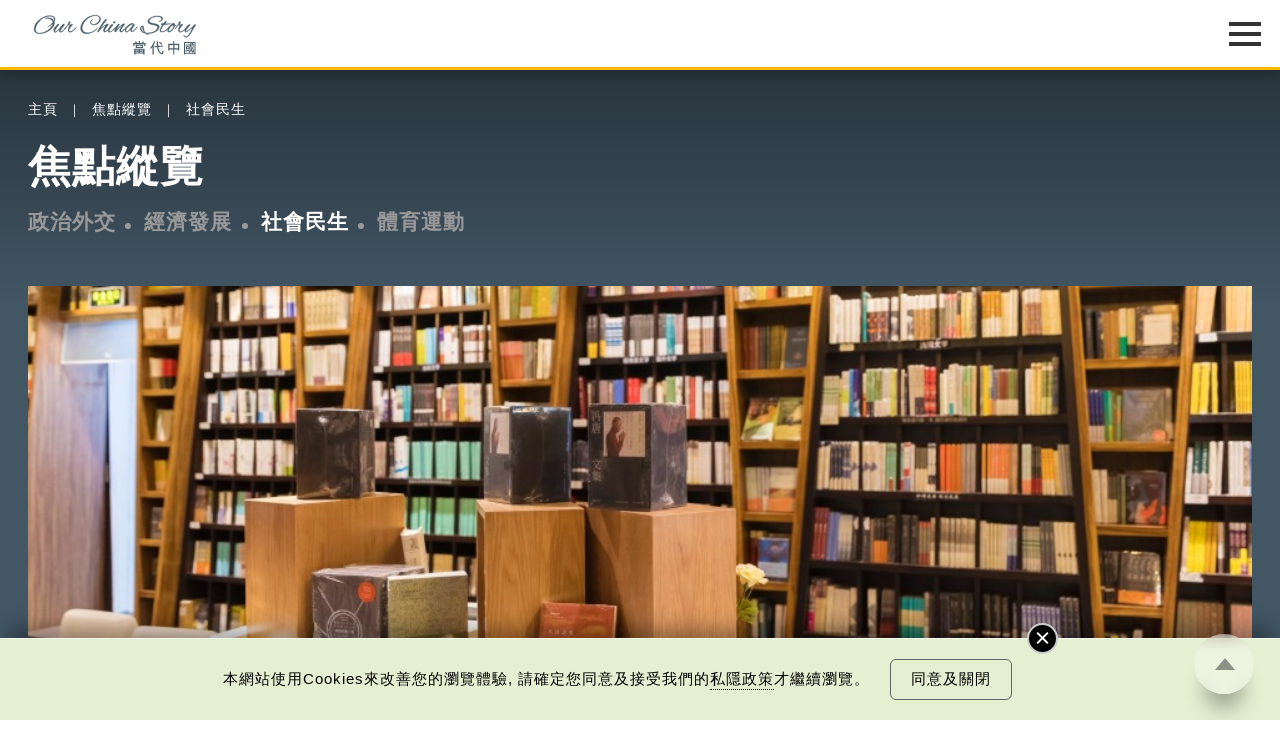

--- FILE ---
content_type: image/svg+xml
request_url: https://www.ourchinastory.com/common/images/logo.svg?v=20201216
body_size: 11939
content:
<?xml version="1.0" encoding="utf-8"?>
<!-- Generator: Adobe Illustrator 25.0.1, SVG Export Plug-In . SVG Version: 6.00 Build 0)  -->
<svg version="1.1" id="Layer_1" xmlns="http://www.w3.org/2000/svg" xmlns:xlink="http://www.w3.org/1999/xlink" x="0px" y="0px"
	 viewBox="0 0 396.9 127.6" style="enable-background:new 0 0 396.9 127.6;" xml:space="preserve">
<style type="text/css">
	.st0{fill:#495F6B;stroke:#495F6B;stroke-width:0.8245;stroke-miterlimit:10;}
	.st1{fill:#495F6B;}
</style>
<g>
	<g>
		<path class="st0" d="M60.8,38.2c0,5-2.5,9.7-7.5,14.1C45.4,59.3,36.8,62.9,27,62.9c-1.1,0-1.9,0-2.5,0c-3.1-0.2-5.7-1.3-7.7-3.1
			c-1.9-1.9-2.8-4.4-2.8-7.4c0-3,0.8-6.4,2.5-10c2-4.6,6.1-8.9,12.1-13.3c6.9-4.9,14-7.4,21.4-7.4c3.9,0,6.9,0.8,8.9,2.4
			c2,1.6,3.1,3.5,3.1,5.8c0,1.4-0.6,3.1-1.7,5.3C60.6,36,60.8,37.1,60.8,38.2z M59.5,33.2c0.5-0.9,0.6-2,0.6-3.1s-0.5-2.4-1.3-3.6
			c-1.7-2.4-4.7-3.6-8.9-3.6c-6,0-11.6,1.9-17,5.5c-5.3,3.8-9.4,8.3-12.4,14c-2.2,4.1-3.3,7.7-3.3,11c0,5.2,2.7,8,7.8,8.3
			c0.6,0,1.1,0,1.7,0c7.8,0,15.2-3.1,22.3-9.4c5-4.6,7.8-8.8,8.2-12.9c-2,2.2-5.7,5-10.7,8l-0.5,0.2l0,0c0-0.2,0.5-0.6,1.6-1.6
			l3.3-2.7c2.8-2.5,4.9-4.6,6.3-6.1c-0.3-2.2-1.3-4.1-3-5.5c-1.7-1.4-3.8-2.5-6-3.3c-1.1-0.3-2.8-0.5-5.2-0.5
			c-2.4,0-3.5-0.2-3.5-0.3c0-0.2,0-0.2,0.2-0.3c1.9-0.6,3.6-0.9,5.2-0.9c1.7,0,3.6,0.3,5.8,0.8C55,28.2,57.8,30.2,59.5,33.2z"/>
		<path class="st0" d="M75.7,59.7c-0.2,0-0.6,0-1.3,0c-0.6,0-1.3-0.3-1.9-0.8c-0.6-0.5-0.9-1.1-0.9-2c0-0.9,0.2-1.7,0.5-2.7
			c0.3-0.9,0.5-1.7,0.6-2.2c-4.6,5.3-8.2,8-10.7,8c-1.6,0-2.5-0.9-2.7-3c0-0.2,0-0.3,0-0.5c0-1.7,1.1-3.9,3.1-6.9
			c-1.1,1.1-2.4,2.2-3.5,3.6c-0.2,0.2-0.3,0.3-0.6,0.3c-0.2,0-0.3-0.2-0.3-0.3c0-0.2,0.2-0.5,0.5-0.9l8.2-9.6c1.1-1.3,2-1.7,3.1-1.7
			s1.6,0.3,1.6,1.1c0,0.3-0.2,0.5-0.3,0.8c-1.6,1.4-3.6,3.9-6,7.4c-2.4,3.5-3.6,6-3.6,7.5c0,0.8,0.3,1.1,0.8,1.1
			c1.7,0,4.1-1.6,7.2-4.9c1.1-1.1,3.1-3.6,6.1-7.4c3-3.8,5-5.7,6-5.7c1.4,0,2.2,0.6,2.2,1.7c0,0.5-0.8,1.6-2.5,3.5
			c-2.2,2.7-3.9,5-5.2,6.8c-1.3,1.7-1.7,3.1-1.7,4.2c0,1.1,0.3,1.6,0.9,1.6c0.3,0,0.6-0.2,0.9-0.3c2.7-1.3,6-3.9,9.7-8.3
			c0.3-0.3,0.5-0.5,0.8-0.5s0.3,0.2,0.3,0.3c0,0.2-0.2,0.5-0.5,0.8c-1.7,2-3.8,3.9-6,6C78.4,58.5,76.6,59.6,75.7,59.7z"/>
		<path class="st0" d="M96.4,59.7c-3,0-4.4-1.6-4.4-4.9c0-1.7,0.5-3.5,1.3-5.5c0.9-2,1.9-3.6,2.8-5c-0.2,0-0.5,0-0.8,0
			c-0.9,0-1.7-0.6-2.4-2l-4.4,5.7c-2.5,3-3.9,4.6-4.2,4.6c-0.2,0-0.3-0.2-0.3-0.3c0-0.5,0.3-0.9,0.9-1.7c3.5-3.9,5.8-7.4,7.4-10.2
			c0.9-3.5,2-5.2,3.5-5.2c0.9,0,1.4,0.5,1.4,1.3s-0.5,1.7-1.4,3l-1.4,1.9c0,0.8,0.6,1.3,1.9,1.3c0.8,0,1.6-0.3,2.4-0.8l1.6-0.9
			c0.2,0,0.3,0,0.6,0s0.6,0.2,0.9,0.6c0.3,0.5,0.5,0.8,0.3,1.1L98,47.6c-2.5,3.3-3.8,5.8-3.8,7.7c0,1.9,0.9,2.8,2.7,2.8
			c1.9,0,4.1-0.9,6.8-3c1.6-1.1,3-2.5,4.4-3.9c1.3-1.4,1.9-2.2,2-2.2c0.3,0,0.5,0.2,0.5,0.5c0,0.3-0.2,0.6-0.5,1.1l-1.9,2.2
			c-1.1,1.1-2.2,2.2-3.6,3.1C101,58.6,98.5,59.7,96.4,59.7z"/>
		<path class="st0" d="M151.5,42.9c-2.4,0-4.4-0.5-6-1.6c-1.6-1.1-2.5-2.5-2.5-4.1c0-2,1.4-4.2,4.1-6.3c0.5-0.3,0.8-0.5,1.1-0.5
			s0.3,0.2,0.3,0.3c0,0.5-0.3,0.8-0.9,0.9c-2.2,1.7-3.3,3.6-3.3,5.3c0,1.3,0.6,2.4,1.7,3.3c1.3,0.9,2.7,1.4,4.4,1.4
			c3.9,0,7.5-1.9,11-5.7c1.7-1.9,2.7-4.2,2.7-6.8c0-2.5-0.9-4.4-2.8-5.7c-1.6-1.1-3.8-1.7-6.4-1.7c-3.9,0-7.8,0.9-11.8,3
			c-4.9,2.4-9.3,6-13,10.8c-3.9,4.9-5.8,9.7-5.8,14.3c0,3.6,1.3,6.4,3.6,8.3c2.5,1.9,5.5,3,9.1,3c4.1,0,8.2-0.9,12.2-3
			c3-1.6,5.7-3.6,7.8-6.1c0.6-0.8,1.1-1.1,1.4-1.1s0.3,0.2,0.3,0.6c0,0.5-0.2,0.8-0.6,1.3c-2,2.2-5.2,4.4-9.1,6.4
			c-4.9,2.5-9.7,3.9-14.8,3.9c-4.9,0-8.6-1.6-11-4.9c-1.6-2.2-2.5-4.7-2.5-7.7c0-1.3,0.2-2.7,0.5-4.2c1.1-5,3.9-10,8.5-14.8
			c3.3-3.5,7.2-6.1,11.8-8c4.6-1.9,8.8-2.8,12.9-2.8c2.2,0,3.9,0.3,5.7,0.8c4.2,1.4,6.4,4.1,6.4,8.2c0,2.5-0.8,4.7-2.2,6.4
			C160.9,40.7,156.5,42.9,151.5,42.9z"/>
		<path class="st0" d="M176.6,59.3c-2.4,0-3.5-1.4-3.5-4.1c0-1.6,0.5-3.3,1.6-5.2c1.1-1.9,2.4-4.1,4.1-6.6c-5,2.5-9.7,6.3-13.8,11.1
			c-2.4,3.5-3.6,5.2-4.1,5.2c-1.1,0-1.7-0.3-1.7-0.9c0-0.3,0.3-0.9,0.8-1.9c3.8-6.9,6.8-11.9,8.8-15.1c4.7-7.5,8-11.6,10-12.2
			c0.2,0,0.2,0,0.3,0c0.5,0,0.9,0.5,1.1,1.3c-0.2,0.8-2.2,3.8-6.1,8.9c-4.1,5.3-6.4,8.6-7.1,10.4c1.4-1.1,4.1-2.8,7.7-5.3
			c3.9-2.7,6.4-4.1,7.8-4.1c1.3,0,1.9,0.5,1.9,1.4c0,0.2,0,0.3,0,0.3s-1.4,1.9-4.1,5.7c-2.7,3.6-4.1,6.4-4.1,8.2
			c0,0.9,0.3,1.4,0.9,1.4c2.2,0,5.3-2.7,9.6-7.7c0.3-0.3,0.6-0.5,0.8-0.5c0.2,0,0.3,0.2,0.3,0.3c0,0.8-1.9,3-5.8,6.4
			C179.1,58.2,177.6,59.3,176.6,59.3z"/>
		<path class="st0" d="M187,60c-2,0-3-1.3-3-3.9c0-2.2,1.1-5,3.5-8.9c2.4-3.8,4.2-5.7,5.7-5.7c0.5,0,0.8,0.2,1.4,0.5
			c0.5,0.3,0.8,0.6,0.8,0.9c-0.2,0.3-0.5,0.6-0.8,0.9s-0.6,0.6-0.9,1.1c-0.3,0.5-0.8,0.9-1.3,1.7c-0.6,0.8-1.1,1.4-1.6,2
			c-3,3.8-4.4,6.4-4.4,7.8c0,1.4,0.5,2.2,1.4,2.2c0.8,0,1.9-0.5,3.5-1.4c3.3-2,6-4.2,7.8-6.8c0.8-0.9,1.3-1.4,1.4-1.4
			c0.3,0,0.3,0.2,0.3,0.5c0,0.3-0.5,0.9-1.4,1.9s-1.6,1.7-2.2,2.2c-0.5,0.6-0.9,0.9-1.1,1.1s-0.6,0.5-1.1,0.9
			c-0.5,0.5-0.9,0.8-1.3,1.1c-0.3,0.2-0.6,0.5-1.3,0.9c-0.5,0.5-0.9,0.6-1.4,0.8s-0.8,0.3-1.4,0.6C189.2,59.9,188.1,60,187,60z
			 M199.4,35.7c0.5,0.3,0.8,0.8,0.8,1.4c0,0.5-0.3,0.9-0.8,1.4c-0.5,0.3-1.1,0.6-1.6,0.6c-0.6,0-1.1-0.2-1.6-0.6s-0.8-0.9-0.8-1.4
			c0-1.1,0.8-1.7,2.2-1.7C198.3,35.2,198.9,35.4,199.4,35.7z"/>
		<path class="st0" d="M207.9,40.7c1.1,0,1.6,0.5,1.6,1.3c0,0.3,0,0.5-0.2,0.8c-3.6,5-5.7,8.6-6.4,11.1c9.3-9.3,14.8-13.8,16.8-13.8
			c0.2,0,0.3,0,0.5,0c1.1,0,1.7,0.5,1.7,1.4c0,0.2,0,0.5-0.2,0.6s-0.9,1.3-2.4,3.1c-1.7,2-3.1,4.1-4.4,6c-1.3,1.9-1.9,3.5-1.9,4.7
			c0,1.3,0.3,1.9,0.8,1.9c1.7,0,4.7-2.4,9.1-7.2c0.2-0.2,0.2-0.3,0.5-0.5c0.6-0.8,0.9-1.1,1.1-1.1s0.2,0.2,0.2,0.6
			c0,0.5-0.3,0.9-0.8,1.6c-4.9,5.7-8.3,8.3-10.5,8.3c-1.9,0-3-1.1-3-3.1s0.8-4.6,2.4-7.4l3.8-6.1c-2.7,2-5,4.1-7.2,6.4
			c-2,2.4-4.1,4.7-5.7,6.9c-1.7,2.2-2.7,3.3-3,3.3c-0.6,0-1.1-0.3-1.4-0.8c-0.3-0.5-0.5-1.1-0.5-1.9s0.3-1.7,0.8-3s1.1-2.7,1.9-4.4
			l-3.6,3.8c-0.9,0.9-1.4,1.3-1.6,1.3s-0.3-0.2-0.3-0.3s0.2-0.5,0.5-0.8c1.4-1.4,2.7-2.8,3.8-4.2c1.1-1.4,3.1-3.9,6.3-7.7
			C207.1,40.9,207.4,40.7,207.9,40.7z"/>
		<path class="st0" d="M241.9,41.7l0.8-0.2c0.5,0,0.8,0.2,1.3,0.5c0.5,0.3,0.6,0.6,0.6,0.8c0,0.2-1.3,2-3.6,5.7
			c-2.5,3.6-3.6,6.1-3.6,7.5c0,0.2,0,0.3,0,0.3c0.2,0.9,0.6,1.4,1.3,1.4c2,0,5.8-3.5,11.3-10.2c0.2-0.2,0.3-0.3,0.5-0.3
			c0.2,0,0.3,0.2,0.3,0.5c0,0.3-0.2,0.6-0.5,1.1c-5,6.8-8.9,10.2-11.6,10.2c-0.3,0-0.6,0-0.9-0.2c-1.7-0.6-2.7-2-2.7-3.9
			c0-0.6,0.2-1.4,0.3-2l-3.6,3.6c-2.4,2-4.1,3.1-5,3.1s-2-0.3-3-0.9c-1.1-0.8-1.6-1.9-1.6-3.1c0-2.8,2-6.3,6.1-10.4s7.7-6,11.1-6
			c1.3,0,2.2,0.5,2.7,1.4c0.2,0.3,0.2,0.6,0.3,0.8C241.9,41.5,241.9,41.7,241.9,41.7z M224.2,56.3c0,1.4,0.5,2.2,1.4,2.2
			c2.4,0,5.5-2.5,9.4-7.5l6.3-8.6c-0.3-0.6-0.8-0.8-1.6-0.8c-2.4,0-5.7,1.9-9.6,5.7C226.2,50.8,224.2,53.8,224.2,56.3z"/>
		<path class="st0" d="M305.4,34c-1.4,0.6-2.7,0.9-3.8,0.9c-1.1,0-1.6-0.2-1.6-0.6c0-0.3,0.6-0.5,1.7-0.5s2-0.2,2.5-0.5
			c1.6-0.8,2.2-1.9,2.2-3.5c0-0.8-0.2-1.6-0.6-2.5c-1.3-2.2-4.4-3.5-9.3-3.5c-2.8,0-5.7,0.5-8.5,1.3c-2.8,0.8-5.2,2.2-7.1,3.9
			c-1.7,1.9-2.7,3.5-2.7,5c0,2.4,2.2,3.9,6.8,5l7.1,1.3c2.8,0.5,4.9,1.3,6.3,2.2c1.9,1.1,2.7,2.7,2.7,4.7c0,0.8-0.2,1.7-0.5,2.7
			c-1.3,4.2-4.6,7.5-9.7,9.7c-4.4,1.9-9.6,3-15.5,3c-1.7,0-3.1-0.2-4.4-0.3c1.3,0.8,3,1.3,5,1.9c0.2,0,0.3,0.2,0.3,0.3
			c0,0.3-0.5,0.5-1.3,0.5c-1.6,0-3.6-0.9-6.1-3c-3.3-0.5-5.8-1.4-7.4-2.7c-1.1-0.8-2-2-2.8-3.6c-0.9-1.6-1.3-3.1-1.3-4.4
			s0.3-2.4,0.8-3.3c1.3-2,2.7-3.1,4.6-3.1c1.4,0,2.2,1.1,2.5,3.5c0.6,4.6,0.9,7.1,1.1,7.7c0.6,1.9,1.6,3.6,3,4.9
			c1.7,0.3,3.5,0.5,5.3,0.5c4.2,0,8.5-0.8,12.6-2.5c4.1-1.7,7.1-4.1,8.9-7.2c0.8-1.3,1.1-2.4,1.1-3.3c0-1.9-1.6-3.3-4.9-4.4
			L282,41.7c-2.2-0.5-3.9-1.4-5.2-2.5c-1.3-1.3-1.9-2.5-1.9-4.1c0-2.4,1.4-4.7,4.4-7.1c2.2-1.9,5-3.3,8.3-4.2
			c3.3-0.9,6.4-1.6,9.6-1.6s5.8,0.5,7.8,1.4c2.7,1.3,3.9,3,3.9,5.3C309,31.5,307.9,33,305.4,34z M267.2,60.5
			c-2.4-2.5-3.8-6-4.4-10.4c-0.3-2.5-0.6-3.8-0.9-3.8s-0.6,0.2-0.9,0.3s-0.6,0.6-0.8,1.1c-0.3,0.6-0.5,1.4-0.5,2.4
			c0,3,1.1,5.7,3.1,7.8C263.9,59.1,265.3,59.9,267.2,60.5z"/>
		<path class="st0" d="M318.4,40.3l8.5-0.2c0.2,0.2,0.2,0.2,0.2,0.2c0,0.3-2.5,0.8-7.4,1.4c-4.9,0.6-7.5,0.9-8,1.1
			c-0.8,0.6-2.2,2.7-4.1,6c-2,3.3-3,5.8-3,7.4c0,1.4,0.9,2.2,3,2.2c0.9,0,2.2-0.3,3.8-0.9s2.7-1.1,3.6-1.7c2.2-1.4,4.6-3.5,7.1-6.1
			c0.6-0.6,0.9-0.8,1.1-0.8c0.2,0,0.2,0.2,0.2,0.3c0,0.2-0.3,0.8-0.9,1.4c-2,2.5-4.4,4.6-6.9,6.1c-3.1,1.9-6,2.8-8.8,2.8
			c-1.3,0-2.2-0.3-3-0.8c-0.8-0.5-1.1-1.6-1.1-3.3c0-1.6,0.8-3.9,2.2-6.8c1.4-2.8,2.5-4.9,3.3-6.3c-0.6,0.2-1.1,0.2-1.4,0.2
			c-1.1,0-1.7-0.5-1.7-1.4c0-0.6,0.5-1.1,1.4-1.4c0.2,0,0.3,0,0.5,0h3.5c0.8-0.9,1.6-1.9,2.5-3.1c1.1-1.4,1.9-2.2,2.2-2.2
			c0.5,0,0.9,0.2,1.4,0.5c0.6,0.3,0.9,0.6,0.9,1.1s-0.9,1.7-2.8,3.9C315.4,40.3,316.7,40.3,318.4,40.3z"/>
		<path class="st0" d="M336,46.8c0,1.4-1.3,3.8-3.9,6.9c-3.1,3.8-5.8,5.8-8,5.8h-0.9c-1.1,0-1.9-0.5-2.5-1.6
			c-0.5-0.8-0.8-1.6-0.8-2.5c0-2.4,1.7-5.7,5.2-10c3.5-4.2,6.3-6.4,8.5-6.4c2,0,3,1.1,3,3.1c0,0.6-0.2,1.3-0.3,2.2
			c0,0.2,0.5,0.2,1.1,0.2c0.8,0,1.7-0.3,3.3-1.1c0,0.6-1.6,1.6-4.7,3C336,46.5,336,46.7,336,46.8z M332.1,43.7
			c-1.4,0-3.3,1.6-5.7,4.7c-2.5,3.1-3.8,5.5-3.8,7.1s0.5,2.2,1.4,2.2c1.7,0,3.9-1.6,6.4-4.7c2.5-3.1,3.9-5.3,3.9-6.6
			C333.8,46.1,333,45.3,332.1,43.7z"/>
		<path class="st0" d="M349.3,59.7c-3,0-4.4-1.6-4.4-4.9c0-1.7,0.5-3.5,1.3-5.5c0.9-2,1.9-3.6,2.8-5c-0.2,0-0.5,0-0.8,0
			c-0.9,0-1.7-0.6-2.4-2l-4.4,5.7c-2.5,3-3.9,4.6-4.2,4.6c-0.2,0-0.3-0.2-0.3-0.3c0-0.5,0.3-0.9,0.9-1.7c3.5-3.9,5.8-7.4,7.4-10.2
			c0.9-3.5,2-5.2,3.5-5.2c0.9,0,1.4,0.5,1.4,1.3s-0.5,1.7-1.4,3l-1.4,1.9c0,0.8,0.6,1.3,1.9,1.3c0.8,0,1.6-0.3,2.4-0.8l1.6-0.9
			c0.2,0,0.3,0,0.6,0s0.6,0.2,0.9,0.6c0.3,0.5,0.5,0.8,0.3,1.1l-4.1,5.2c-2.5,3.3-3.8,5.8-3.8,7.7c0,1.9,0.9,2.8,2.7,2.8
			c1.9,0,4.1-0.9,6.8-3c1.6-1.1,3-2.5,4.4-3.9c1.3-1.4,1.9-2.2,2-2.2c0.3,0,0.5,0.2,0.5,0.5c0,0.3-0.2,0.6-0.5,1.1l-1.9,2.2
			c-1.1,1.1-2.2,2.2-3.6,3.1C353.9,58.6,351.4,59.7,349.3,59.7z"/>
		<path class="st0" d="M357.2,66.3c1.9,2.4,3.6,3.6,4.9,3.6c2.2,0,4.7-1.7,7.4-5.3c1.9-2.7,3.8-6,5.7-10l2.2-5.5l-8.8,6.8
			c-2.7,2-4.9,3.1-6.4,3.1c-0.9,0-1.6-0.3-2-0.9c-0.5-0.6-0.8-1.3-0.8-2c0-1.7,1.4-4.6,4.4-8.5c3-3.9,5-5.8,6.4-5.8s2,0.5,2,1.4
			c0,0.3-1.7,2.4-5.2,6.1c-3.5,3.8-5.2,6.3-5.2,7.5c0,0.5,0.3,0.8,0.9,0.8c1.3,0,3.8-1.4,7.7-4.4c3.9-3,6.8-5.5,8.6-7.4
			c0.5-0.5,1.1-1.3,1.9-2.4c0.8-0.9,1.6-1.3,2.5-1.3s1.4,0.5,1.4,1.3c0,0.2-0.9,1.6-2.7,4.2c-1.7,2.7-2.7,4.1-2.8,4.2
			c-1.3,2.4-3.1,5.8-5.7,10.4c-3.8,6.1-7.7,9.3-11.5,9.3c-1.3,0-2.4-0.5-3.3-1.6C357.6,68.8,357.2,67.6,357.2,66.3z"/>
	</g>
	<g>
		<path class="st1" d="M266,82c-0.8,1.1-1.6,1.9-2.2,2.7h5.5v6.8h-2.8v-4.2h-22.3v4.2h-2.7v-6.8h6c-0.3-0.5-1.6-1.9-2.7-2.8l2.7-1.3
			c1.6,1.3,2.5,2.7,3.3,3.9h3.5v-4.9h2.7v4.9h3.5c1.4-1.1,2.7-2.7,3.5-4.1L266,82z M267.1,110.6h-2.7v-1.9h-17.7v2H244V97.4h23.2
			v13.2H267.1z M246.5,99.8v2h7.7v-2H246.5z M246.5,104.3v1.9h7.5v-1.9H246.5z M247.1,96v-7.5h16.6V96H247.1z M249.8,91v2.7h11.3V91
			H249.8z M256.5,104.3v1.9h7.5v-2L256.5,104.3z M256.7,99.8v2h7.5v-2H256.7z"/>
		<path class="st1" d="M291.6,81.1c-0.9,2.7-1.9,5.5-3,7.8v21.8h-2.7V93.2c-0.8,0.9-2.2,2.7-3.6,4.4l-2.2-1.6
			c5.5-6,6.8-9.3,9.1-15.9L291.6,81.1z M311.2,103.2c-0.5,2.2-1.1,4.2-1.9,6.1c-0.5,0.8-1.4,1.3-2.4,1.3c-1.9-0.3-3.5-1.4-4.9-2.8
			c-3.8-3.9-5.2-8.6-5.8-14l-6,0.5l-0.3-2.5c2.2-0.2,4.2-0.3,6-0.5c-0.3-3.5-0.6-7.2-0.5-11h2.7c0.2,4.1,0.3,7.8,0.6,10.8
			c3.1-0.3,6.8-0.5,10.4-0.9l0.3,2.5l-10.4,0.9c0.5,4.4,1.6,8.5,4.7,11.9c0.9,0.9,1.6,1.4,2.5,2c0.3,0.2,0.8,0.2,0.9-0.2
			c0.6-1.3,1.1-3.6,1.3-5.2L311.2,103.2z M305.8,88.8c-1.6-2.2-3.1-4.2-5.5-5.8l1.9-1.7c2.4,1.4,4.2,3.6,5.8,5.7L305.8,88.8z"/>
		<path class="st1" d="M322,101.6V86.4h11.1v-6.3h2.7v6.3H347v15.1h-2.7v-2.4h-8.5v11.6h-2.7V99.1h-8.3v2.5H322z M333.2,88.9h-8.5
			v7.7h8.5V88.9z M344.3,88.9H336v7.7h8.3V88.9z"/>
		<path class="st1" d="M357.8,110.7V81.9h26.7v28.9h-2.7v-1.6h-21.5v1.7h-2.5V110.7z M381.8,84.2h-21.5v22.4H382L381.8,84.2z
			 M371.6,99.4l0.2,2.4l-10.2,2.2l-1.1-2.4L371.6,99.4z M381.2,100.1c-0.3,2.4-0.5,3.9-1.4,5.5c-0.3,0.5-0.9,0.9-1.6,0.8
			c-1.3-0.3-2.4-2-3.5-3.8c0,0-2.4,2.7-4.4,3.9l-2.2-1.6c2.7-2,4.2-3.3,5.5-4.9c-0.3-1.1-0.8-2.4-0.9-3.8c-0.3-2.4-0.6-4.2-0.6-6.1
			h-11v-2.4h11v-3.1h2.5v3.1h2.4c-0.3-0.3-0.9-1.3-1.9-2l2.4-1.3c1.1,1.1,1.9,2.2,2.5,3.3h1.1v2.5h-6.4c0.2,3,0.5,4.9,0.9,7.4
			c1.3-2.2,2-4.1,2.7-6.6l2.2,1.3c-0.9,2.5-2.7,6-4.1,8c0.5,0.9,0.8,1.9,1.3,2.5c0.2,0.3,0.5,0.5,0.5,0.3c0.5-1.1,0.5-2.7,0.6-4.2
			L381.2,100.1z M362,91.7h9.3V99H362V91.7z M368.8,96.5v-2.4h-4.2v2.2h4.2V96.5z"/>
	</g>
</g>
</svg>
